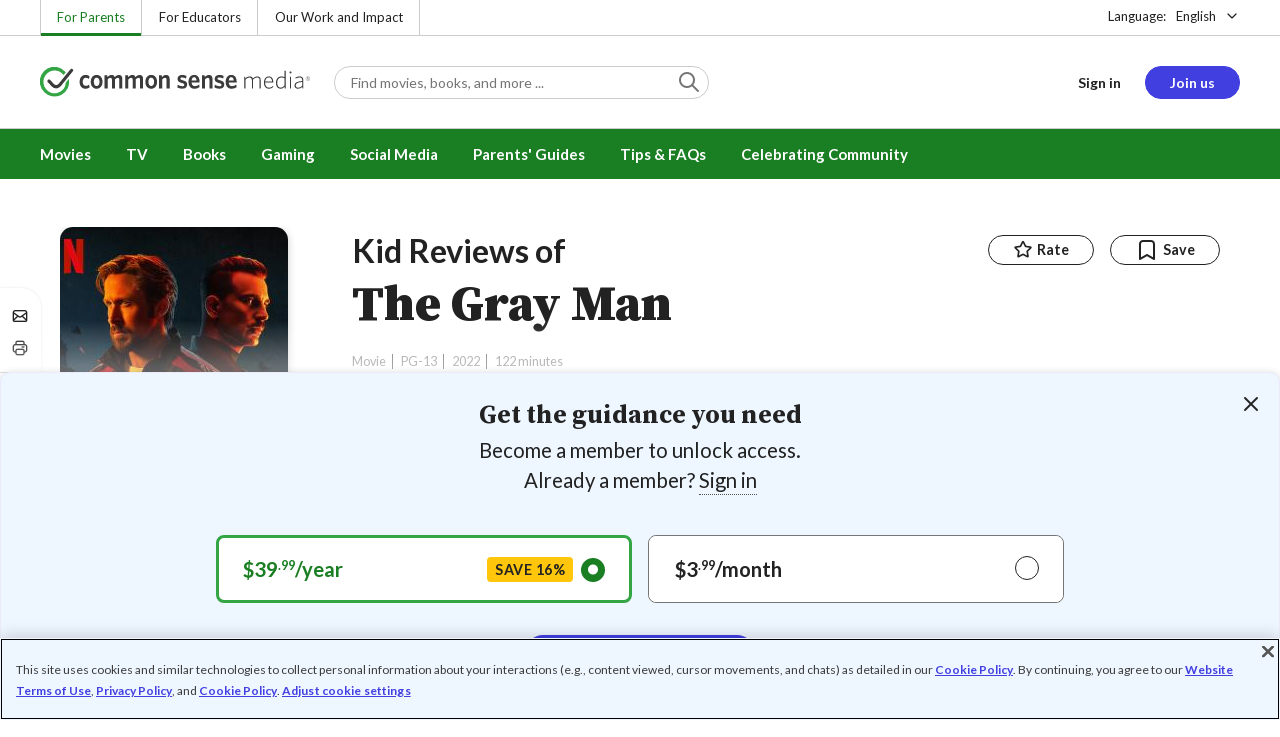

--- FILE ---
content_type: image/svg+xml
request_url: https://www.commonsensemedia.org/modules/custom/csm_components/components/src/user-reviews/user-reviews-summary/images/star-06.svg
body_size: 57
content:
<svg width="20" height="20" viewBox="0 0 20 20" fill="none" xmlns="http://www.w3.org/2000/svg">
<g clip-path="url(#clip0_894_9811)">
<path d="M3.74984 18.3332V14.1665M3.74984 5.83317V1.6665M1.6665 3.74984H5.83317M1.6665 16.2498H5.83317M10.8332 2.49984L9.38802 6.25722C9.15301 6.86825 9.03551 7.17376 8.85278 7.43074C8.69083 7.6585 8.49183 7.8575 8.26407 8.01945C8.00709 8.20217 7.70158 8.31968 7.09055 8.55469L3.33317 9.99984L7.09056 11.445C7.70158 11.68 8.00709 11.7975 8.26408 11.9802C8.49184 12.1422 8.69083 12.3412 8.85278 12.5689C9.03551 12.8259 9.15301 13.1314 9.38802 13.7425L10.8332 17.4998L12.2783 13.7425C12.5133 13.1314 12.6308 12.8259 12.8136 12.5689C12.9755 12.3412 13.1745 12.1422 13.4023 11.9802C13.6592 11.7975 13.9648 11.68 14.5758 11.445L18.3332 9.99984L14.5758 8.55469C13.9648 8.31968 13.6592 8.20217 13.4023 8.01945C13.1745 7.8575 12.9755 7.6585 12.8136 7.43074C12.6308 7.17376 12.5133 6.86825 12.2783 6.25722L10.8332 2.49984Z" stroke="#222222" stroke-width="1.66667" stroke-linecap="round" stroke-linejoin="round"/>
</g>
<defs>
<clipPath id="clip0_894_9811">
<rect width="20" height="20" fill="white"/>
</clipPath>
</defs>
</svg>
